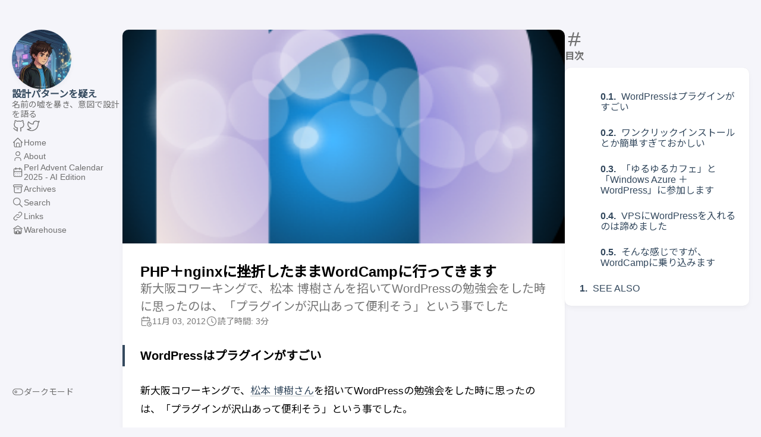

--- FILE ---
content_type: text/html; charset=utf-8
request_url: https://www.nqou.net/2012/11/03/033000/
body_size: 6972
content:
<!doctype html><html lang=ja dir=ltr><head><meta charset=utf-8><meta name=viewport content='width=device-width,initial-scale=1'><meta name=description content="新大阪コワーキングで、松本 博樹さんを招いてWordPressの勉強会をした時に思ったのは、「プラグインが沢山あって便利そう」という事でした"><title>PHP＋nginxに挫折したままWordCampに行ってきます</title><link rel=canonical href=https://www.nqou.net/2012/11/03/033000/><link rel=stylesheet href=/scss/style.min.6a692fd055deae459f2a9767f57f3855ba80cafd5041317f24f7360f6ca47cdf.css><meta property='og:title' content="PHP＋nginxに挫折したままWordCampに行ってきます"><meta property='og:description' content="新大阪コワーキングで、松本 博樹さんを招いてWordPressの勉強会をした時に思ったのは、「プラグインが沢山あって便利そう」という事でした"><meta property='og:url' content='https://www.nqou.net/2012/11/03/033000/'><meta property='og:site_name' content='設計パターンを疑え'><meta property='og:type' content='article'><meta property='article:section' content='Post'><meta property='article:tag' content='perl'><meta property='article:tag' content='wordpress'><meta property='article:published_time' content='2012-11-03T03:30:00+09:00'><meta property='article:modified_time' content='2012-11-03T03:30:00+09:00'><meta property='og:image' content='https://www.nqou.net/favicon.png'><meta name=twitter:title content="PHP＋nginxに挫折したままWordCampに行ってきます"><meta name=twitter:description content="新大阪コワーキングで、松本 博樹さんを招いてWordPressの勉強会をした時に思ったのは、「プラグインが沢山あって便利そう」という事でした"><meta name=twitter:card content="summary_large_image"><meta name=twitter:image content='https://www.nqou.net/favicon.png'><link rel="shortcut icon" href=/favicon.png><style>@import 'https://fonts.googleapis.com/css2?family=Noto+Sans+JP&display=swap';:root{--base-font-family:Arial, "Noto Sans JP", sans-serif}</style><link rel=stylesheet href=/css/linkcard.css><script async src="https://pagead2.googlesyndication.com/pagead/js/adsbygoogle.js?client=ca-pub-3923446804785015" crossorigin=anonymous></script><script src=https://cdn.jsdelivr.net/npm/mermaid@11/dist/mermaid.min.js defer></script><script defer>document.addEventListener("DOMContentLoaded",function(){try{typeof mermaid!="undefined"&&document.querySelector(".mermaid")&&mermaid.initialize({startOnLoad:!0,securityLevel:"strict"})}catch(e){console.warn("Mermaid failed to initialize:",e)}})</script><script async src="https://www.googletagmanager.com/gtag/js?id=G-E50H9ESN7E"></script><script>window.dataLayer=window.dataLayer||[];function gtag(){dataLayer.push(arguments)}gtag("js",new Date),gtag("config","G-E50H9ESN7E")</script></head><body class=article-page><script>(function(){const e="StackColorScheme";localStorage.getItem(e)||localStorage.setItem(e,"auto")})()</script><script>(function(){const t="StackColorScheme",e=localStorage.getItem(t),n=window.matchMedia("(prefers-color-scheme: dark)").matches===!0;e=="dark"||e==="auto"&&n?document.documentElement.dataset.scheme="dark":document.documentElement.dataset.scheme="light"})()</script><div class="container main-container flex on-phone--column extended"><aside class="sidebar left-sidebar sticky"><button class="hamburger hamburger--spin" type=button id=toggle-menu aria-label=メニューを開く・閉じる>
<span class=hamburger-box><span class=hamburger-inner></span></span></button><header><figure class=site-avatar><a href=/><img src=/public_images/blog-nqounet-square.jpg width=300 height=300 class=site-logo loading=lazy alt=Avatar></a></figure><div class=site-meta><h1 class=site-name><a href=/>設計パターンを疑え</a></h1><h2 class=site-description>名前の嘘を暴き、意図で設計を語る</h2></div></header><ol class=menu-social><li><a href=https://github.com/nqounet target=_blank title=GitHub rel=me><svg class="icon icon-tabler icon-tabler-brand-github" width="24" height="24" viewBox="0 0 24 24" stroke-width="2" stroke="currentColor" fill="none" stroke-linecap="round" stroke-linejoin="round"><path stroke="none" d="M0 0h24v24H0z" fill="none"/><path d="M9 19c-4.3 1.4-4.3-2.5-6-3m12 5v-3.5c0-1 .1-1.4-.5-2 2.8-.3 5.5-1.4 5.5-6a4.6 4.6.0 00-1.3-3.2 4.2 4.2.0 00-.1-3.2s-1.1-.3-3.5 1.3a12.3 12.3.0 00-6.2.0C6.5 2.8 5.4 3.1 5.4 3.1a4.2 4.2.0 00-.1 3.2A4.6 4.6.0 004 9.5c0 4.6 2.7 5.7 5.5 6-.6.6-.6 1.2-.5 2V21"/></svg></a></li><li><a href=https://x.com/nqounet target=_blank title=X rel=me><svg class="icon icon-tabler icon-tabler-brand-twitter" width="24" height="24" viewBox="0 0 24 24" stroke-width="2" stroke="currentColor" fill="none" stroke-linecap="round" stroke-linejoin="round"><path stroke="none" d="M0 0h24v24H0z" fill="none"/><path d="M22 4.01c-1 .49-1.98.689-3 .99-1.121-1.265-2.783-1.335-4.38-.737S11.977 6.323 12 8v1c-3.245.083-6.135-1.395-8-4 0 0-4.182 7.433 4 11-1.872 1.247-3.739 2.088-6 2 3.308 1.803 6.913 2.423 10.034 1.517 3.58-1.04 6.522-3.723 7.651-7.742a13.84 13.84.0 00.497-3.753C20.18 7.773 21.692 5.25 22 4.009z"/></svg></a></li></ol><ol class=menu id=main-menu><li><a href=/><svg class="icon icon-tabler icon-tabler-home" width="24" height="24" viewBox="0 0 24 24" stroke-width="2" stroke="currentColor" fill="none" stroke-linecap="round" stroke-linejoin="round"><path stroke="none" d="M0 0h24v24H0z"/><polyline points="5 12 3 12 12 3 21 12 19 12"/><path d="M5 12v7a2 2 0 002 2h10a2 2 0 002-2v-7"/><path d="M9 21v-6a2 2 0 012-2h2a2 2 0 012 2v6"/></svg>
<span>Home</span></a></li><li><a href=/about/><svg class="icon icon-tabler icon-tabler-user" width="44" height="44" viewBox="0 0 24 24" stroke-width="1.5" stroke="#bababa" fill="none" stroke-linecap="round" stroke-linejoin="round"><path stroke="none" d="M0 0h24v24H0z" fill="none"/><circle cx="12" cy="7" r="4"/><path d="M6 21v-2a4 4 0 014-4h4a4 4 0 014 4v2"/></svg>
<span>About</span></a></li><li><a href=/advent-calendar-2025/><svg class="icon icon-tabler icon-tabler-calendar" width="44" height="44" viewBox="0 0 24 24" stroke-width="1.5" stroke="#bababa" fill="none" stroke-linecap="round" stroke-linejoin="round"><path stroke="none" d="M0 0h24v24H0z" fill="none"/><rect x="4" y="5" width="16" height="16" rx="2"/><line x1="16" y1="3" x2="16" y2="7"/><line x1="8" y1="3" x2="8" y2="7"/><line x1="4" y1="11" x2="20" y2="11"/><path d="M8 15h.01"/><path d="M12 15h.01"/><path d="M16 15h.01"/><path d="M8 19h.01"/><path d="M12 19h.01"/><path d="M16 19h.01"/></svg>
<span>Perl Advent Calendar 2025 - AI Edition</span></a></li><li><a href=/archives/><svg class="icon icon-tabler icon-tabler-archive" width="24" height="24" viewBox="0 0 24 24" stroke-width="2" stroke="currentColor" fill="none" stroke-linecap="round" stroke-linejoin="round"><path stroke="none" d="M0 0h24v24H0z"/><rect x="3" y="4" width="18" height="4" rx="2"/><path d="M5 8v10a2 2 0 002 2h10a2 2 0 002-2V8"/><line x1="10" y1="12" x2="14" y2="12"/></svg>
<span>Archives</span></a></li><li><a href=/search/><svg class="icon icon-tabler icon-tabler-search" width="24" height="24" viewBox="0 0 24 24" stroke-width="2" stroke="currentColor" fill="none" stroke-linecap="round" stroke-linejoin="round"><path stroke="none" d="M0 0h24v24H0z"/><circle cx="10" cy="10" r="7"/><line x1="21" y1="21" x2="15" y2="15"/></svg>
<span>Search</span></a></li><li><a href=/links/><svg class="icon icon-tabler icon-tabler-link" width="24" height="24" viewBox="0 0 24 24" stroke-width="2" stroke="currentColor" fill="none" stroke-linecap="round" stroke-linejoin="round"><path stroke="none" d="M0 0h24v24H0z"/><path d="M10 14a3.5 3.5.0 005 0l4-4a3.5 3.5.0 00-5-5l-.5.5"/><path d="M14 10a3.5 3.5.0 00-5 0l-4 4a3.5 3.5.0 005 5l.5-.5"/></svg>
<span>Links</span></a></li><li><a href=/warehouse/><svg class="icon icon-tabler icon-tabler-warehouse" width="44" height="44" viewBox="0 0 24 24" stroke-width="1.5" stroke="#bababa" fill="none" stroke-linecap="round" stroke-linejoin="round"><path stroke="none" d="M0 0h24v24H0z" fill="none"/><path d="M3 10l9-6 9 6"/><rect x="5" y="10" width="14" height="10" rx="2"/><rect x="10" y="14" width="4" height="6" rx="1"/><path d="M7 20v-4h2v4"/><path d="M15 20v-4h2v4"/></svg>
<span>Warehouse</span></a></li><li class=menu-bottom-section><ol class=menu><li id=dark-mode-toggle><svg class="icon icon-tabler icon-tabler-toggle-left" width="24" height="24" viewBox="0 0 24 24" stroke-width="2" stroke="currentColor" fill="none" stroke-linecap="round" stroke-linejoin="round"><path stroke="none" d="M0 0h24v24H0z"/><circle cx="8" cy="12" r="2"/><rect x="2" y="6" width="20" height="12" rx="6"/></svg>
<svg class="icon icon-tabler icon-tabler-toggle-right" width="24" height="24" viewBox="0 0 24 24" stroke-width="2" stroke="currentColor" fill="none" stroke-linecap="round" stroke-linejoin="round"><path stroke="none" d="M0 0h24v24H0z"/><circle cx="16" cy="12" r="2"/><rect x="2" y="6" width="20" height="12" rx="6"/></svg>
<span>ダークモード</span></li></ol></li></ol></aside><aside class="sidebar right-sidebar sticky"><section class="widget archives"><div class=widget-icon><svg class="icon icon-tabler icon-tabler-hash" width="24" height="24" viewBox="0 0 24 24" stroke-width="2" stroke="currentColor" fill="none" stroke-linecap="round" stroke-linejoin="round"><path stroke="none" d="M0 0h24v24H0z"/><line x1="5" y1="9" x2="19" y2="9"/><line x1="5" y1="15" x2="19" y2="15"/><line x1="11" y1="4" x2="7" y2="20"/><line x1="17" y1="4" x2="13" y2="20"/></svg></div><h2 class="widget-title section-title">目次</h2><div class=widget--toc><nav id=TableOfContents><ol><li><ol><li><a href=#wordpressはプラグインがすごい>WordPressはプラグインがすごい</a></li><li><a href=#ワンクリックインストールとか簡単すぎておかしい>ワンクリックインストールとか簡単すぎておかしい</a></li><li><a href=#ゆるゆるカフェとwindows-azure--wordpressに参加します>「ゆるゆるカフェ」と「Windows Azure ＋ WordPress」に参加します</a></li><li><a href=#vpsにwordpressを入れるのは諦めました>VPSにWordPressを入れるのは諦めました</a></li><li><a href=#そんな感じですがwordcampに乗り込みます>そんな感じですが、WordCampに乗り込みます</a></li></ol></li><li><a href=#see-also>SEE ALSO</a></li></ol></nav></div></section></aside><main class="main full-width"><article class="has-image main-article"><header class=article-header><div class=article-image><a href=/2012/11/03/033000/><img src=/favicon.png loading=lazy alt="Featured image of post PHP＋nginxに挫折したままWordCampに行ってきます"></a></div><div class=article-details><div class=article-title-wrapper><h2 class=article-title><a href=/2012/11/03/033000/>PHP＋nginxに挫折したままWordCampに行ってきます</a></h2><h3 class=article-subtitle>新大阪コワーキングで、松本 博樹さんを招いてWordPressの勉強会をした時に思ったのは、「プラグインが沢山あって便利そう」という事でした</h3></div><footer class=article-time><div><svg class="icon icon-tabler icon-tabler-calendar-time" width="56" height="56" viewBox="0 0 24 24" stroke-width="2" stroke="currentColor" fill="none" stroke-linecap="round" stroke-linejoin="round"><path stroke="none" d="M0 0h24v24H0z"/><path d="M11.795 21H5a2 2 0 01-2-2V7a2 2 0 012-2h12a2 2 0 012 2v4"/><circle cx="18" cy="18" r="4"/><path d="M15 3v4"/><path d="M7 3v4"/><path d="M3 11h16"/><path d="M18 16.496V18l1 1"/></svg>
<time class=article-time--published>11月 03, 2012</time></div><div><svg class="icon icon-tabler icon-tabler-clock" width="24" height="24" viewBox="0 0 24 24" stroke-width="2" stroke="currentColor" fill="none" stroke-linecap="round" stroke-linejoin="round"><path stroke="none" d="M0 0h24v24H0z"/><circle cx="12" cy="12" r="9"/><polyline points="12 7 12 12 15 15"/></svg>
<time class=article-time--reading>読了時間: 3分</time></div></footer></div></header><section class=article-content><h3 id=wordpressはプラグインがすごい>WordPressはプラグインがすごい</h3><p>新大阪コワーキングで、<a class=link href=https://www.facebook.com/inakafree target=_blank rel=noopener>松本 博樹さん</a>を招いてWordPressの勉強会をした時に思ったのは、「プラグインが沢山あって便利そう」という事でした。</p><p>特に「BackWPup」はDropboxへのバックアップも可能で、とても便利</p><p>とはいえ、プラグインを沢山入れると動作が重くなるなどの弊害もあるようで、慣れている方はあまり入れないのだとか。</p><p>「WordPress プラグイン」で検索すると、厳選された沢山のプラグインが出てくるので、それをさらに厳選するのは大変ですね。</p><p>明日は、特にプラグインの実際のところとかを訊いてみたいなと思っています。</p><h3 id=ワンクリックインストールとか簡単すぎておかしい>ワンクリックインストールとか簡単すぎておかしい</h3><p>フリーブログからのステップアップとして、レンタルサーバーで簡単に始められるのは、良いですね。</p><p>この手のツールで大変なのはインストールだと思いますが、そのインストールがワンクリックで可能であれば、初心者でも使えるツールとして人気なのはわかります。</p><p>実際、リニューアルした「<a class=link href=http://ww38.shin-osaka.in/ target=_blank rel=noopener>新大阪コワーキング</a>」のサイトも、WordPress歴2週間程度の妻がほとんど作りましたので、Web制作に関する知識がほとんど無くてもここまでできてしまうのは、何かおかしい（良い意味で）と思います。</p><h3 id=ゆるゆるカフェとwindows-azure--wordpressに参加します>「ゆるゆるカフェ」と「Windows Azure ＋ WordPress」に参加します</h3><p>明日は、大きなイベントに参加するだけでなく、その中の参加型イベントにも顔を出す予定です。</p><ul><li><a class=link href=http://www.zusaar.com/event/427004 target=_blank rel=noopener>参加無料！来場者の交流コーナー「ゆるゆるカフェ」 on Zusaar</a></li><li><a class=link href=http://www.zusaar.com/event/428014 target=_blank rel=noopener>非エンジニアでも触ったら分かる! 企業サイトをクラウド＋WordPressで構築運用しよう！[ハンズオン形式] on Zusaar</a></li></ul><p>これらのイベントには間に合ったので参加します。</p><p>お手柔らかにお願いいたします。</p><p>AWSで高速なWordPressも体験してみたかったのですが、こちらは人気だったので諦めました。</p><ul><li><a class=link href=http://www.zusaar.com/event/428010 target=_blank rel=noopener>いま話題のAWS(アマゾンウェブサービス)でWordPress高速化を実体験！[ハンズオン形式] on Zusaar</a></li></ul><h3 id=vpsにwordpressを入れるのは諦めました>VPSにWordPressを入れるのは諦めました</h3><p>今日はVPSでWordPressを動かそうと思っていました。</p><p>がしかし、PHP自体はちゃんと動きましたが、nginxからPHP（中身はphpinfo）がちゃんと呼び出せません。</p><p>PHP-FPMとか初めて知りました。</p><p>「Hello World」すらできないのは恥ずかしいですが、nginxのエラーメッセージには「FastCGI sent in stderr: &ldquo;Primary script unknown&rdquo; while reading response header from upstream（以下略」とあるものの、どう調べていいのか検討もつかず、結局諦めました。</p><p><a class=link href=http://alminium.github.io/alminium/ target=_blank rel=noopener>ALMinium</a>を入れていたり、Perlで作ったアプリのサーバーを立てていたりしていて、あまり変なこともできないので、また機会があれば挑戦してみようかと思っています。</p><p>やっぱり、インフラって難しいです…。</p><h3 id=そんな感じですがwordcampに乗り込みます>そんな感じですが、WordCampに乗り込みます</h3><p>というわけで、明日のWordCampは、IT系のイベントとしてもかなり大きめのイベントになりますが、乗り込んでみたいと思います。</p><h2 id=see-also>SEE ALSO</h2><ul><li><a class=link href=http://2012.osaka.wordcamp.org/ target=_blank rel=noopener>WordCamp Osaka 2012 | 2012年11月03日(土／祝) 天満研修センターにて開催！</a></li></ul></section><footer class=article-footer><section class=article-tags><a href=/tags/perl/>Perl</a>
<a href=/tags/wordpress/>Wordpress</a></section></footer></article><aside class=related-content--wrapper><h2 class=section-title>関連するコンテンツ</h2><div class=related-content><div class="flex article-list--tile"><article class=has-image><a href=/2017/09/24/023018/><div class=article-image><img src=/favicon.png loading=lazy data-key data-hash=/favicon.png></div><div class=article-details><h2 class=article-title>WordPressで使っていたURLに合わせよう</h2></div></a></article><article class=has-image><a href=/2014/03/06/082635/><div class=article-image><img src=/favicon.png loading=lazy data-key data-hash=/favicon.png></div><div class=article-details><h2 class=article-title>各種サーバーをまとめました</h2></div></a></article><article class=has-image><a href=/2012/11/13/090000/><div class=article-image><img src=/favicon.png loading=lazy data-key data-hash=/favicon.png></div><div class=article-details><h2 class=article-title>「nginx + WordPress + multisite」で、アップロードしたファイルをちゃんと表示できるようになった</h2></div></a></article><article class=has-image><a href=/2026/02/01/100354/><div class=article-image><img src=/public_images/2026/web-hunter-image.jpg loading=lazy data-key data-hash=/public_images/2026/web-hunter-image.jpg></div><div class=article-details><h2 class=article-title>PerlとMooでWebページ変更ハンターを作ろう</h2></div></a></article><article class=has-image><a href=/2026/02/01/093248/><div class=article-image><img src=/public_images/2026/dungeon-master-image.jpg loading=lazy data-key data-hash=/public_images/2026/dungeon-master-image.jpg></div><div class=article-details><h2 class=article-title>Perlで作るダンジョンマスター〜3つのデザインパターンで生成・実行・調整を手で覚える</h2></div></a></article></div></div></aside><div class=disqus-container><div id=disqus_thread></div><script>window.disqus_config=function(){},function(){if(["localhost","127.0.0.1"].indexOf(window.location.hostname)!=-1){document.getElementById("disqus_thread").innerHTML="Disqus comments not available by default when the website is previewed locally.";return}var t=document,e=t.createElement("script");e.async=!0,e.src="//nqounet.disqus.com/embed.js",e.setAttribute("data-timestamp",+new Date),(t.head||t.body).appendChild(e)}()</script><noscript>Please enable JavaScript to view the <a href=https://disqus.com/?ref_noscript>comments powered by Disqus.</a></noscript><a href=https://disqus.com class=dsq-brlink>comments powered by <span class=logo-disqus>Disqus</span></a></div><style>.disqus-container{background-color:var(--card-background);border-radius:var(--card-border-radius);box-shadow:var(--shadow-l1);padding:var(--card-padding)}</style><script>window.addEventListener("onColorSchemeChange",e=>{typeof DISQUS=="object"&&DISQUS.reset({reload:!0})})</script><footer class=site-footer><section class=copyright>&copy;
2000 -
2026 設計パターンを疑え</section><section class=powerby><a href=https://gohugo.io/ target=_blank rel=noopener>Hugo</a> で構築されています。<br>テーマ <b><a href=https://github.com/CaiJimmy/hugo-theme-stack target=_blank rel=noopener data-version=3.29.0>Stack</a></b> は <a href=https://jimmycai.com target=_blank rel=noopener>Jimmy</a> によって設計されています。</section></footer><div class=pswp tabindex=-1 role=dialog aria-hidden=true><div class=pswp__bg></div><div class=pswp__scroll-wrap><div class=pswp__container><div class=pswp__item></div><div class=pswp__item></div><div class=pswp__item></div></div><div class="pswp__ui pswp__ui--hidden"><div class=pswp__top-bar><div class=pswp__counter></div><button class="pswp__button pswp__button--close" title="Close (Esc)"></button>
<button class="pswp__button pswp__button--share" title=Share></button>
<button class="pswp__button pswp__button--fs" title="Toggle fullscreen"></button>
<button class="pswp__button pswp__button--zoom" title="Zoom in/out"></button><div class=pswp__preloader><div class=pswp__preloader__icn><div class=pswp__preloader__cut><div class=pswp__preloader__donut></div></div></div></div></div><div class="pswp__share-modal pswp__share-modal--hidden pswp__single-tap"><div class=pswp__share-tooltip></div></div><button class="pswp__button pswp__button--arrow--left" title="Previous (arrow left)">
</button>
<button class="pswp__button pswp__button--arrow--right" title="Next (arrow right)"></button><div class=pswp__caption><div class=pswp__caption__center></div></div></div></div></div><script src=https://cdn.jsdelivr.net/npm/photoswipe@4.1.3/dist/photoswipe.min.js integrity="sha256-ePwmChbbvXbsO02lbM3HoHbSHTHFAeChekF1xKJdleo=" crossorigin=anonymous defer></script><script src=https://cdn.jsdelivr.net/npm/photoswipe@4.1.3/dist/photoswipe-ui-default.min.js integrity="sha256-UKkzOn/w1mBxRmLLGrSeyB4e1xbrp4xylgAWb3M42pU=" crossorigin=anonymous defer></script><link rel=stylesheet href=https://cdn.jsdelivr.net/npm/photoswipe@4.1.3/dist/default-skin/default-skin.min.css crossorigin=anonymous><link rel=stylesheet href=https://cdn.jsdelivr.net/npm/photoswipe@4.1.3/dist/photoswipe.min.css crossorigin=anonymous></main></div><script src=https://cdn.jsdelivr.net/npm/node-vibrant@3.1.6/dist/vibrant.min.js integrity="sha256-awcR2jno4kI5X0zL8ex0vi2z+KMkF24hUW8WePSA9HM=" crossorigin=anonymous></script><script type=text/javascript src=/ts/main.1e9a3bafd846ced4c345d084b355fb8c7bae75701c338f8a1f8a82c780137826.js defer></script><script>(function(){const e=document.createElement("link");e.href="https://fonts.googleapis.com/css2?family=Lato:wght@300;400;700&display=swap",e.type="text/css",e.rel="stylesheet",document.head.appendChild(e)})()</script></body></html>

--- FILE ---
content_type: text/html; charset=utf-8
request_url: https://www.google.com/recaptcha/api2/aframe
body_size: 265
content:
<!DOCTYPE HTML><html><head><meta http-equiv="content-type" content="text/html; charset=UTF-8"></head><body><script nonce="ZvuDPYY2rDyazabbYsvQog">/** Anti-fraud and anti-abuse applications only. See google.com/recaptcha */ try{var clients={'sodar':'https://pagead2.googlesyndication.com/pagead/sodar?'};window.addEventListener("message",function(a){try{if(a.source===window.parent){var b=JSON.parse(a.data);var c=clients[b['id']];if(c){var d=document.createElement('img');d.src=c+b['params']+'&rc='+(localStorage.getItem("rc::a")?sessionStorage.getItem("rc::b"):"");window.document.body.appendChild(d);sessionStorage.setItem("rc::e",parseInt(sessionStorage.getItem("rc::e")||0)+1);localStorage.setItem("rc::h",'1770011803758');}}}catch(b){}});window.parent.postMessage("_grecaptcha_ready", "*");}catch(b){}</script></body></html>

--- FILE ---
content_type: text/css; charset=utf-8
request_url: https://www.nqou.net/css/linkcard.css
body_size: 385
content:
/* Link Card Shortcode Styles */
.linkcard {
    margin: 1.5rem 0;
    max-width: none;
    border: 1px solid var(--card-border-color, #e1e8ed);
    border-radius: 12px;
    overflow: hidden;
    background-color: var(--card-background, #fff);
    transition: box-shadow 0.2s ease, transform 0.2s ease;
}

.linkcard:hover {
    box-shadow: 0 4px 12px var(--card-shadow-color, rgba(0, 0, 0, 0.1));
    transform: translateY(-2px);
}

.linkcard a {
    display: flex;
    flex-direction: row;
    text-decoration: none;
    color: inherit;
}

.linkcard a:focus {
    outline: 2px solid var(--focus-color, #0066cc);
    outline-offset: 2px;
}

.linkcard > a.linkcard-a > .linkcard-image {
    flex-shrink: 0;
    width: 200px;
    min-height: 120px;
    overflow: hidden;
    background-color: var(--card-image-background, #f0f0f0);
}

.linkcard > a.linkcard-a > .linkcard-image > img {
    width: 100%;
    height: 100%;
    object-fit: cover;
    border: none;
    margin: 0;
}

.linkcard > a.linkcard-a .linkcard-content {
    flex: 1;
    padding: 16px;
    display: flex;
    flex-direction: column;
    justify-content: space-between;
    min-width: 0;
}

.linkcard > a.linkcard-a .linkcard-title {
    font-size: 1.8rem;
    font-weight: 600;
    line-height: 1.4;
    color: var(--card-text-color-main, #1a1a1a);
    margin-bottom: 8px;
    /* Fallback for browsers without line-clamp support */
    overflow: hidden;
    text-overflow: ellipsis;
    /* Multi-line truncation using -webkit-line-clamp (widely supported) */
    display: -webkit-box;
    -webkit-line-clamp: 2;
    -webkit-box-orient: vertical;
}

.linkcard > a.linkcard-a .linkcard-description {
    font-size: 1.5rem;
    line-height: 1.5;
    color: var(--card-text-color-secondary, #666);
    margin-bottom: 12px;
    /* Fallback for browsers without line-clamp support */
    overflow: hidden;
    text-overflow: ellipsis;
    /* Multi-line truncation using -webkit-line-clamp (widely supported) */
    display: -webkit-box;
    -webkit-line-clamp: 2;
    -webkit-box-orient: vertical;
}

.linkcard > a.linkcard-a .linkcard-meta {
    display: flex;
    align-items: center;
    gap: 8px;
}

.linkcard > a.linkcard-a .linkcard-favicon {
    width: 16px;
    height: 16px;
    border: none;
    margin: 0;
    padding: 0;
    flex-shrink: 0;
}

.linkcard > a.linkcard-a .linkcard-domain {
    font-size: 1.3rem;
    color: var(--card-text-color-tertiary, #999);
    white-space: nowrap;
    overflow: hidden;
    text-overflow: ellipsis;
}

/* Responsive: Stack vertically on small screens */
@media (max-width: 480px) {
    .linkcard a {
        flex-direction: column;
    }

    .linkcard > a.linkcard-a > .linkcard-image {
        width: 100%;
        height: 160px;
    }
}
